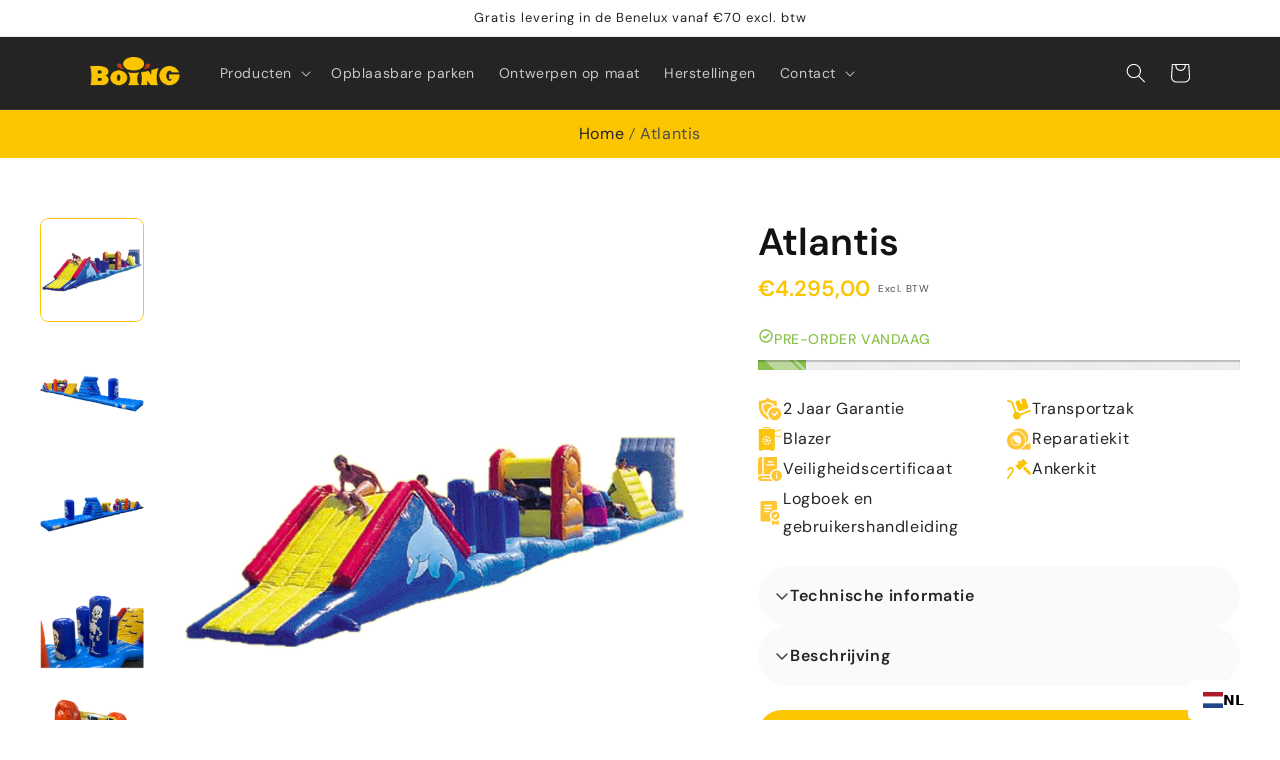

--- FILE ---
content_type: text/javascript
request_url: https://boing-inflatables.com/cdn/shop/t/3/assets/sealapps_email_config.js?v=136218383419054340931670928868
body_size: -552
content:
const apiBaseUrl="https://emailnoticeapi.sealapps.com/",isDebug=!1;
//# sourceMappingURL=/cdn/shop/t/3/assets/sealapps_email_config.js.map?v=136218383419054340931670928868
